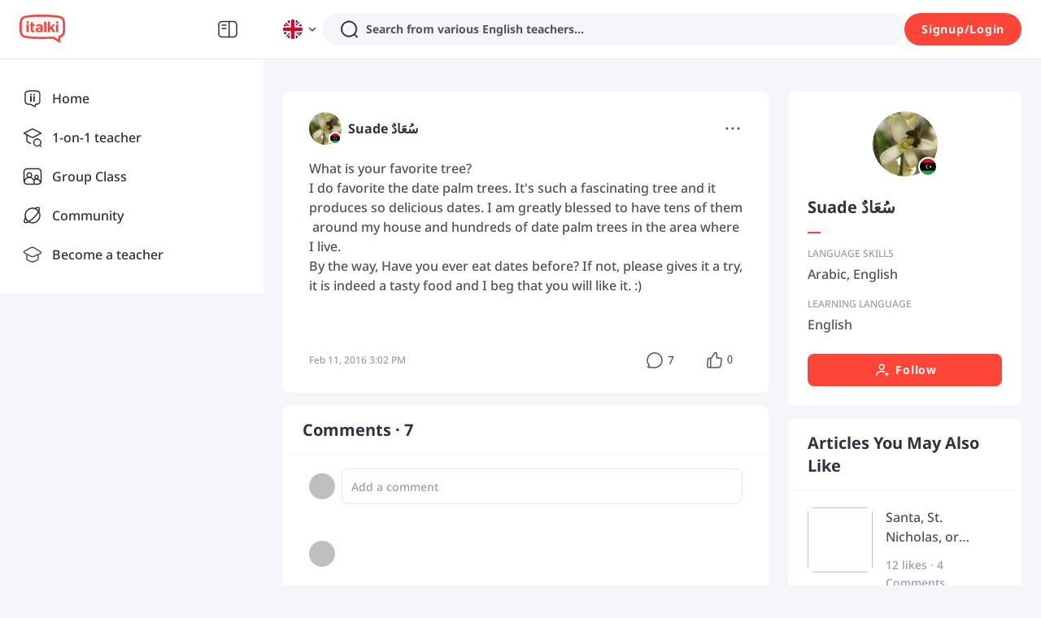

--- FILE ---
content_type: text/javascript
request_url: https://scdn.italki.com/ng/_next/static/chunks/32116.41cc542497c55feb.js
body_size: 469
content:
"use strict";(self.webpackChunk_N_E=self.webpackChunk_N_E||[]).push([[32116],{32116:function(C,l,e){e.r(l);var d=e(52322);e(2784),l.default=()=>(0,d.jsxs)("svg",{width:"24",height:"24",viewBox:"0 0 24 24",fill:"none",xmlns:"http://www.w3.org/2000/svg",children:[(0,d.jsx)("path",{d:"M0 4C0 1.79086 1.79086 0 4 0H20C22.2091 0 24 1.79086 24 4V20C24 22.2091 22.2091 24 20 24H4C1.79086 24 0 22.2091 0 20V4Z",fill:"#FF554B"}),(0,d.jsx)("path",{d:"M0 4C0 1.79086 1.79086 0 4 0H20C22.2091 0 24 1.79086 24 4V20C24 22.2091 22.2091 24 20 24H4C1.79086 24 0 22.2091 0 20V4Z",fill:"white",fillOpacity:"0.95"}),(0,d.jsx)("path",{fillRule:"evenodd",clipRule:"evenodd",d:"M20 1H4C2.34315 1 1 2.34315 1 4V20C1 21.6569 2.34315 23 4 23H20C21.6569 23 23 21.6569 23 20V4C23 2.34315 21.6569 1 20 1ZM4 0C1.79086 0 0 1.79086 0 4V20C0 22.2091 1.79086 24 4 24H20C22.2091 24 24 22.2091 24 20V4C24 1.79086 22.2091 0 20 0H4Z",fill:"#FF554B"}),(0,d.jsx)("path",{fillRule:"evenodd",clipRule:"evenodd",d:"M11.25 6C10.0074 6 9 7.00736 9 8.25C9 9.49264 10.0074 10.5 11.25 10.5C12.4926 10.5 13.5 9.49264 13.5 8.25C13.5 7.00736 12.4926 6 11.25 6ZM7.5 8.25C7.5 6.17893 9.17893 4.5 11.25 4.5C13.3211 4.5 15 6.17893 15 8.25C15 10.3211 13.3211 12 11.25 12C9.17893 12 7.5 10.3211 7.5 8.25Z",fill:"#FF554B"}),(0,d.jsx)("path",{fillRule:"evenodd",clipRule:"evenodd",d:"M6.64826 15.9589C5.81876 16.7667 5.5 17.8091 5.5 18.75C5.5 19.1642 5.16421 19.5 4.75 19.5C4.33579 19.5 4 19.1642 4 18.75C4 17.4817 4.43124 16.0242 5.60174 14.8843C6.77704 13.7397 8.60999 13 11.25 13C12.5045 13 13.5766 13.1664 14.4848 13.4658C14.8782 13.5954 15.092 14.0194 14.9623 14.4128C14.8327 14.8062 14.4086 15.02 14.0152 14.8904C13.2833 14.6492 12.3733 14.5 11.25 14.5C8.89001 14.5 7.47296 15.1557 6.64826 15.9589Z",fill:"#FF554B"}),(0,d.jsx)("path",{fillRule:"evenodd",clipRule:"evenodd",d:"M17.875 15C17.875 14.6548 17.5952 14.375 17.25 14.375C16.9048 14.375 16.625 14.6548 16.625 15L16.625 16.375H15.25C14.9048 16.375 14.625 16.6548 14.625 17C14.625 17.3452 14.9048 17.625 15.25 17.625H16.625L16.625 19C16.625 19.3452 16.9048 19.625 17.25 19.625C17.5952 19.625 17.875 19.3452 17.875 19V17.625H19.25C19.5952 17.625 19.875 17.3452 19.875 17C19.875 16.6548 19.5952 16.375 19.25 16.375H17.875V15Z",fill:"#FF554B"})]})}}]);
//# sourceMappingURL=32116.41cc542497c55feb.js.map